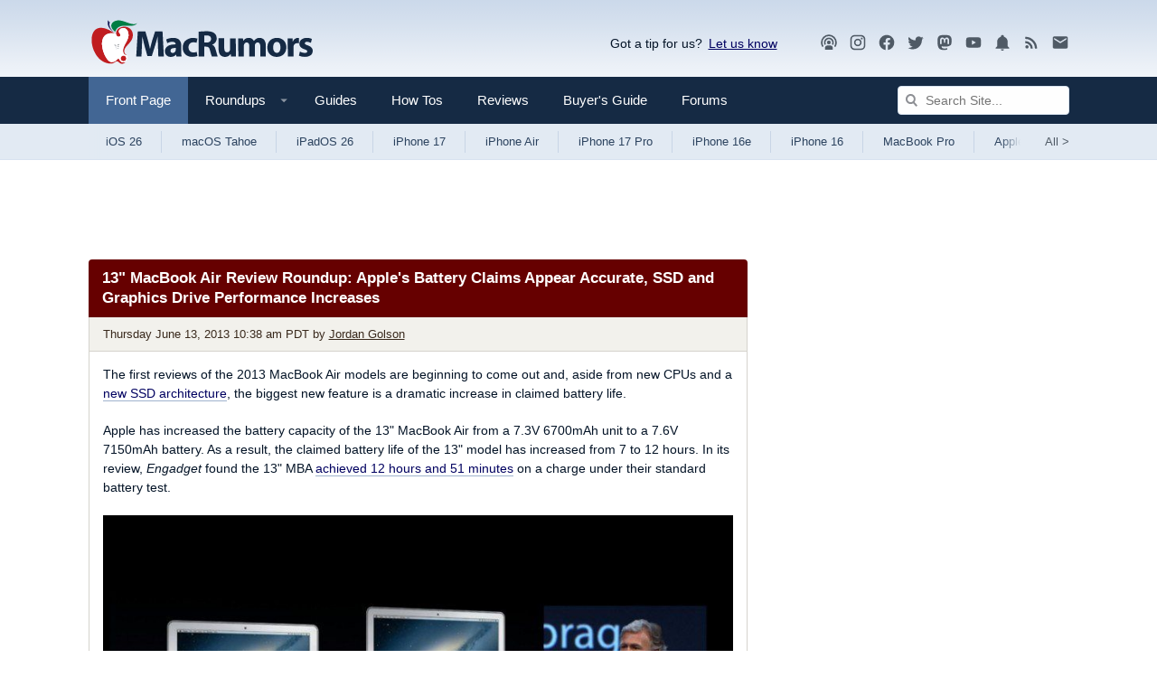

--- FILE ---
content_type: text/html
request_url: https://api.intentiq.com/profiles_engine/ProfilesEngineServlet?at=39&mi=10&dpi=936734067&pt=17&dpn=1&iiqidtype=2&iiqpcid=99ca1501-2076-422d-8578-c6379cffeed1&iiqpciddate=1769258923075&pcid=481646f2-24d3-49e7-bcea-5c98b0687982&idtype=3&gdpr=0&japs=false&jaesc=0&jafc=0&jaensc=0&jsver=0.33&testGroup=A&source=pbjs&ABTestingConfigurationSource=group&abtg=A&vrref=https%3A%2F%2Fwww.macrumors.com
body_size: 54
content:
{"abPercentage":97,"adt":1,"ct":2,"isOptedOut":false,"data":{"eids":[]},"dbsaved":"false","ls":true,"cttl":86400000,"abTestUuid":"g_436ce4ae-90bc-487a-ac72-97429498a9e9","tc":9,"sid":-110107928}

--- FILE ---
content_type: text/html; charset=utf-8
request_url: https://www.google.com/recaptcha/api2/aframe
body_size: 267
content:
<!DOCTYPE HTML><html><head><meta http-equiv="content-type" content="text/html; charset=UTF-8"></head><body><script nonce="p_FaK4m710sGOJ8M_sWCOQ">/** Anti-fraud and anti-abuse applications only. See google.com/recaptcha */ try{var clients={'sodar':'https://pagead2.googlesyndication.com/pagead/sodar?'};window.addEventListener("message",function(a){try{if(a.source===window.parent){var b=JSON.parse(a.data);var c=clients[b['id']];if(c){var d=document.createElement('img');d.src=c+b['params']+'&rc='+(localStorage.getItem("rc::a")?sessionStorage.getItem("rc::b"):"");window.document.body.appendChild(d);sessionStorage.setItem("rc::e",parseInt(sessionStorage.getItem("rc::e")||0)+1);localStorage.setItem("rc::h",'1769258928374');}}}catch(b){}});window.parent.postMessage("_grecaptcha_ready", "*");}catch(b){}</script></body></html>

--- FILE ---
content_type: text/plain; charset=UTF-8
request_url: https://at.teads.tv/fpc?analytics_tag_id=PUB_17002&tfpvi=&gdpr_consent=&gdpr_status=22&gdpr_reason=220&ccpa_consent=&sv=prebid-v1
body_size: 56
content:
MWZhZTE0ZTAtZTEzZC00ZDVmLWI0MzgtYzNhZTIwNjMzMjljIzctNA==

--- FILE ---
content_type: text/plain
request_url: https://rtb.openx.net/openrtbb/prebidjs
body_size: -224
content:
{"id":"90db48f6-cd26-4f27-959a-bfbb3219d7e4","nbr":0}

--- FILE ---
content_type: text/plain; charset=utf-8
request_url: https://ads.adthrive.com/http-api/cv2
body_size: 3730
content:
{"om":["0av741zl","0fsgd650","0iyi1awv","0pycs8g7","1011_302_56233474","10310289136970_577824614","10310289136970_593674671","10ua7afe","11142692","11509227","11896988","12010084","12010088","12168663","124843_10","124844_23","124848_8","124853_8","12850755","1606221","1bcw8xu7","1h7yhpl7","1ktgrre1","1r7rfn75","1ybd10t0","201839497","201839498","2132:42375956","2132:45327625","2132:45563097","2132:45563177","2249:650628523","2249:650650503","2249:650662457","2249:691925891","2249:695781210","2249:701450708","2249:703669956","2307:0av741zl","2307:1h7yhpl7","2307:2gev4xcy","2307:2rhihii2","2307:3v2n6fcp","2307:3xh2cwy9","2307:44z2zjbq","2307:5s8wi8hf","2307:5vb39qim","2307:74scwdnj","2307:794di3me","2307:7cogqhy0","2307:7fmk89yf","2307:7xb3th35","2307:8orkh93v","2307:9krcxphu","2307:9nex8xyd","2307:9t6gmxuz","2307:bfwolqbx","2307:cv0h9mrv","2307:fbswp7rk","2307:fevt4ewx","2307:fqeh4hao","2307:gdh74n5j","2307:gn3plkq1","2307:hbje7ofi","2307:hfqgqvcv","2307:hswgcqif","2307:innyfbu3","2307:iqdsx7qh","2307:jrqswq65","2307:plth4l1a","2307:qd3irxde","2307:r0u09phz","2307:r5pphbep","2307:rrlikvt1","2307:s00uohbj","2307:s2ahu2ae","2307:u30fsj32","2307:u4atmpu4","2307:u56k46eo","2307:u7p1kjgp","2307:vkztsyop","2307:w15c67ad","2307:wp3sy74c","2307:wwo5qowu","2307:x5dl9hzy","2307:xc88kxs9","2307:y96tvrmt","2307:z2zvrgyz","2307:zisbjpsl","2307:zjn6yvkc","2409_15064_70_86112923","2409_15064_70_86128401","247654825","25048614","25048620","25_53v6aquw","25_8b5u826e","25_oz31jrd0","2636_1101777_7764-1036209","2662_200562_8172741","2676:85393219","2676:86739499","2715_9888_262592","2715_9888_501276","28933536","29414696","29414711","29451548","2974:8168475","2jjp1phz","2pu0gomp","2rhihii2","308_125203_18","32296843","33608958","33637455","3646_185414_T26335189","3658_1406006_T26265352","3658_15023_w925m26k","3658_15038_roi78lwd","3658_15078_4npk06v9","3658_203382_z2zvrgyz","3658_22079_1li23of4","3658_629667_of8dd9pr","3658_645259_T26437155","3658_87799_rzs2z5mf","381513943572","3822:24417995","39d3a5ac-c5fe-4d22-b7c7-249fc22f22be","3LMBEkP-wis","3v2n6fcp","3v5u0p3e","3xh2cwy9","409_216386","409_216396","409_223589","409_225983","409_225987","409_225990","409_226326","409_226342","409_227223","409_227224","44z2zjbq","45867741","45yw802f","46vbi2k4","4714_18819_QK3SE5REXVCDHKEKVQWITS","485027845327","48574640","49039749","4pmehl82","501276","513119272","51372397","51372410","51372434","514912","53v6aquw","54035274","54779847","5510:eq675jr3","5510:mdhhxn07","5510:mznp7ktv","5510:u4atmpu4","5510:u56k46eo","55167461","555_165_785451798380","5563_66529_OAIP.d03f9785127812e0d8d7c2ef72e44c47","55763524","557_409_220139","557_409_220149","557_409_220159","557_409_223599","557_409_225987","557_409_225988","557_409_225990","557_409_225992","557_409_228055","557_409_228373","557_409_228380","558_93_1h7yhpl7","558_93_oj70mowv","560_74_18268075","560_74_18268077","560_74_18268080","560_74_18268083","5626536529","5670:8182933","5iujftaz","5s8wi8hf","618576351","618876699","618980679","619089559","61916211","61916223","61916229","61932920","61932925","61932933","62187798","6226530649","6226543715","6250_66552_1116290323","627309156","627309159","628015148","628086965","628223277","628360351","628444433","628456310","628622163","628622172","628622178","628622241","628622247","628683371","628687043","628687157","628687460","628687463","628803013","628841673","629007394","629009180","629168010","629171196","629255550","62971378","62981390","630928655","63100589","6329018","6547_67916_jm8UMs4Zi0eYARvmdOsm","659216891404","663293679","663293686","663293761","677843516","677843517","680_99480_700109393","683738706","694906156","695879875","697189970","697189999","697859146","697876985","698475482","699093899","6ejtrnf9","6zt4aowl","700109389","702397981","702423494","702720175","705115233","705115332","705115442","705115523","705116521","705117050","705333156","706320056","707664805","70_85402272","70_85402410","70_85690530","70_85690699","70_86082769","70_86082794","70_86083000","70_86083012","70_86698030","70_86698138","70_86698155","711838269970","721118707818","739928439009","739928439249","74243_74_18268075","74243_74_18364134","74wv3qdx","768f9b46-1847-45e2-bc49-a0df2b228a14","7732580","7764-1036209","794di3me","7969_149355_45327622","7a0tg1yi","7fmk89yf","7qIE6HPltrY","7xb3th35","81103049","8152859","8152879","8193073","8193078","819acf9c-58eb-4c87-9a44-6ebb408650c4","82133858","82133859","85943196","85943199","86087909","86434473","86698143","8831024240_564549740","8b5u826e","8h0jrkwl","8orkh93v","8w4klwi4","9057/211d1f0fa71d1a58cabee51f2180e38f","90_12850755","90_12850756","9d69c8kf","9k298rcxphu","9krcxphu","9nex8xyd","9rqgwgyb","9t6gmxuz","9yffr0hr","JwkwUhaAU56T7jTog0EI","a3ts2hcp","a566o9hb","a7w365s6","a7wye4jw","ajbyfzx8","b5e77p2y","b90cwbcd","bd5xg6f6","bfwolqbx","c25t9p0u","c3jn1bgj","c3tpbb4r","c56e4frx","ciypcyxj","cr-2azmi2ttubwe","cr-6ovjht2euatj","cr-Bitc7n_p9iw__vat__49i_k_6v6_h_jce2vm6d_d14BLdjrj","cr223-dewy3f6qxeu","cyzccp1w","czt3qxxp","d27492ue","de6sdyoz","dg2WmFvzosE","dhd27ung","dif1fgsg","dsp-387454","e2ti0ucc","echvksei","edkk1gna","edspht56","ekbvh329","eq675jr3","f2u8e0cj","fbfbb5d9-4297-4ec1-8893-8c6409dc5f2b","fcn2zae1","fq298eh4hao","g2ozgyf2","g729849lgab","g749lgab","gbwct10b","ghoftjpg","h0cw921b","hbje7ofi","heb21q1u","hffavbt7","hfqgqvcv","hgrz3ggo","i8q65k6g","i92980isgt0","i9b8es34","ikek48r0","iqdsx7qh","iwc7djbc","ixtrvado","jd035jgw","jrqswq65","k2xfz54q","k7j5z20s","kk5768bd","ko42112fk4v7t","kwj8z3gi","lc1wx7d6","ll77hviy","lp1o53wi","lp37a2wq","lxlnailk","miviblrd","mmr74uc4","mne39gsk","muvxy961","mznp7ktv","n3egwnq7","o4jf439x","o5xj653n","ofoon6ir","ohld1y1d","oj70mowv","oz31jrd0","piwneqqj","pizqb7hf","pkydekxi","pl298th4l1a","plth4l1a","prcz3msg","q1uvax3j","qp9gc5fs","qqe821pl","qqvgscdx","r0u09phz","r5pphbep","rcfcy8ae","re298vf1erj","rnvjtx7r","rr8j1gh9","rram4lz0","rrlikvt1","s00uohbj","s2ahu2ae","s37ll62x","s4s41bit","s5fkxzb8","szwhi7rt","td8zomk2","ti0s3bz3","u1jb75sm","u30fsj32","u3oyi6bb","u4atmpu4","u56k46eo","uc3gjkej","ujl9wsn7","utberk8n","v0ith743","vdcb5d4i","ven7pu1c","vj7hzkpp","w15c67ad","w925m26k","wih2rdv3","wp3sy74c","ww2ziwuk","wwo5qowu","xncaqh7c","xnx5isri","xoqodiix","y96tvrmt","ygwxiaon","yi6qlg3p","z2zvrgyz","zep75yl2","zw6jpag6","zznndanq","7979132","7979135"],"pmp":[],"adomains":["123notices.com","1md.org","about.bugmd.com","acelauncher.com","adameve.com","akusoli.com","allyspin.com","askanexpertonline.com","atomapplications.com","bassbet.com","betsson.gr","biz-zone.co","bizreach.jp","braverx.com","bubbleroom.se","bugmd.com","buydrcleanspray.com","byrna.com","capitaloneshopping.com","clarifion.com","combatironapparel.com","controlcase.com","convertwithwave.com","cotosen.com","countingmypennies.com","cratedb.com","croisieurope.be","cs.money","dallasnews.com","definition.org","derila-ergo.com","dhgate.com","dhs.gov","displate.com","easyprint.app","easyrecipefinder.co","fabpop.net","familynow.club","fla-keys.com","folkaly.com","g123.jp","gameswaka.com","getbugmd.com","getconsumerchoice.com","getcubbie.com","gowavebrowser.co","gowdr.com","gransino.com","grosvenorcasinos.com","guard.io","hero-wars.com","holts.com","instantbuzz.net","itsmanual.com","jackpotcitycasino.com","justanswer.com","justanswer.es","la-date.com","lightinthebox.com","liverrenew.com","local.com","lovehoney.com","lulutox.com","lymphsystemsupport.com","manualsdirectory.org","meccabingo.com","medimops.de","mensdrivingforce.com","millioner.com","miniretornaveis.com","mobiplus.me","myiq.com","national-lottery.co.uk","naturalhealthreports.net","nbliver360.com","nikke-global.com","nordicspirit.co.uk","nuubu.com","onlinemanualspdf.co","original-play.com","outliermodel.com","paperela.com","paradisestays.site","parasiterelief.com","peta.org","photoshelter.com","plannedparenthood.org","playvod-za.com","printeasilyapp.com","printwithwave.com","profitor.com","quicklearnx.com","quickrecipehub.com","rakuten-sec.co.jp","rangeusa.com","refinancegold.com","robocat.com","royalcaribbean.com","saba.com.mx","shift.com","simple.life","spinbara.com","systeme.io","taboola.com","tackenberg.de","temu.com","tenfactorialrocks.com","theoceanac.com","topaipick.com","totaladblock.com","usconcealedcarry.com","vagisil.com","vegashero.com","vegogarden.com","veryfast.io","viewmanuals.com","viewrecipe.net","votervoice.net","vuse.com","wavebrowser.co","wavebrowserpro.com","weareplannedparenthood.org","xiaflex.com","yourchamilia.com"]}

--- FILE ---
content_type: text/plain
request_url: https://rtb.openx.net/openrtbb/prebidjs
body_size: -84
content:
{"id":"5d5077e9-9066-4995-bf96-bc6af8f5dff1","nbr":0}

--- FILE ---
content_type: text/plain
request_url: https://rtb.openx.net/openrtbb/prebidjs
body_size: -224
content:
{"id":"6168ba2e-aa31-42ed-bdd6-eed3fbc436fe","nbr":0}